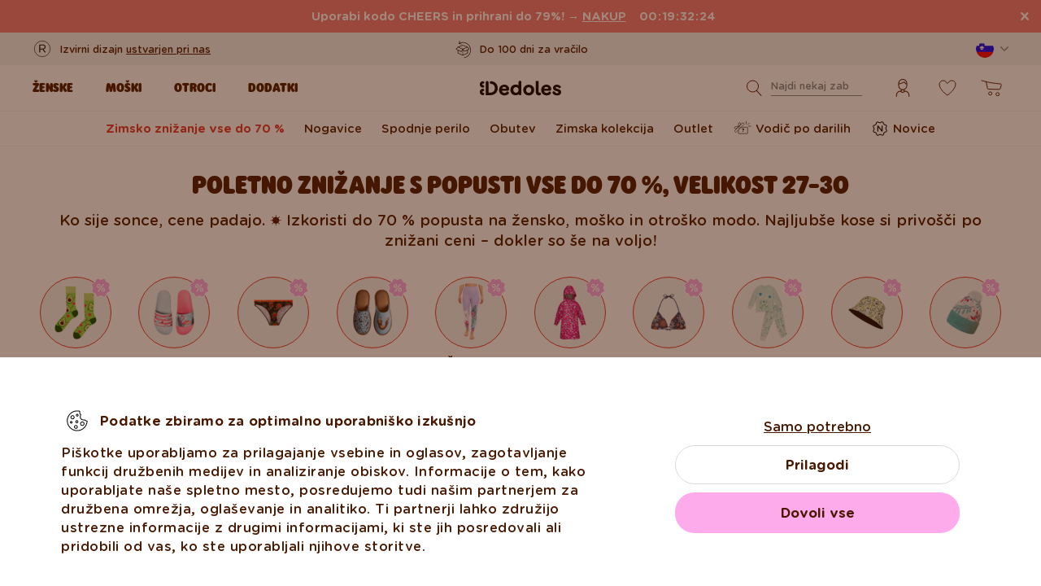

--- FILE ---
content_type: image/svg+xml
request_url: https://www.dedoles.si/buxus/assets/build/images/design/shape_smile--white.svg
body_size: 2727
content:
<?xml version="1.0" encoding="UTF-8" standalone="no"?>
<svg
   xmlns:dc="http://purl.org/dc/elements/1.1/"
   xmlns:cc="http://creativecommons.org/ns#"
   xmlns:rdf="http://www.w3.org/1999/02/22-rdf-syntax-ns#"
   xmlns:svg="http://www.w3.org/2000/svg"
   xmlns="http://www.w3.org/2000/svg"
   xmlns:sodipodi="http://sodipodi.sourceforge.net/DTD/sodipodi-0.dtd"
   xmlns:inkscape="http://www.inkscape.org/namespaces/inkscape"
   fill="none"
   height="613.93066"
   viewBox="0 0 659.42316 613.93066"
   width="659.42316"
   version="1.1"
   id="svg19"
   sodipodi:docname="shape_smile--white.svg"
   inkscape:version="0.92.3 (2405546, 2018-03-11)">
  <metadata
     id="metadata25">
    <rdf:RDF>
      <cc:Work
         rdf:about="">
        <dc:format>image/svg+xml</dc:format>
        <dc:type
           rdf:resource="http://purl.org/dc/dcmitype/StillImage" />
        <dc:title></dc:title>
      </cc:Work>
    </rdf:RDF>
  </metadata>
  <defs
     id="defs23" />
  <sodipodi:namedview
     pagecolor="#ffffff"
     bordercolor="#666666"
     borderopacity="1"
     objecttolerance="10"
     gridtolerance="10"
     guidetolerance="10"
     inkscape:pageopacity="0"
     inkscape:pageshadow="2"
     inkscape:window-width="1920"
     inkscape:window-height="1017"
     id="namedview21"
     showgrid="false"
     inkscape:pagecheckerboard="true"
     inkscape:zoom="0.54363533"
     inkscape:cx="-248.62383"
     inkscape:cy="237.95819"
     inkscape:window-x="-8"
     inkscape:window-y="-8"
     inkscape:window-maximized="1"
     inkscape:current-layer="svg19" />
  <mask
     id="a"
     height="616"
     maskUnits="userSpaceOnUse"
     width="661"
     x="0"
     y="0">
    <g
       fill="none"
       id="g6">
      <path
         clip-rule="evenodd"
         d="m660.335.953369-.568 614.013631-659.529193.606.568476-614.01351z"
         fill="#fff"
         fill-rule="evenodd"
         id="path2" />
      <path
         clip-rule="evenodd"
         d="m660.335.953369-.568 614.013631-659.529193.606.568476-614.01351z"
         fill-rule="evenodd"
         stroke="#fff"
         id="path4" />
    </g>
  </mask>
  <g
     id="g887"
     style="opacity:0.4">
    <path
       id="path9"
       d="M 295.62305 0.0078125 C 283.25701 0.15713497 270.89359 2.5831375 259.05859 7.2929688 C 240.07559 14.848509 224.16223 27.591319 212.86523 44.011719 C 175.19423 21.920019 132.7285 16.391853 92.966797 29.626953 C 43.459597 46.110353 7.49656 88.19812 1.34375 136.85742 C 0.43659 144.01942 0.006097 150.87008 0 157.45508 C -0.060821 228.18908 49.292197 266.60584 93.279297 300.83984 C 94.258497 301.60184 95.163303 302.40436 96.095703 303.19336 C 96.136203 370.37636 112.21798 433.31447 142.45898 482.98047 C 180.81998 546.00647 241.7512 588.55367 318.6582 606.01367 C 465.1202 639.27467 600.22175 565.74106 654.84375 423.03906 C 659.38975 411.17506 659.01492 398.24563 653.79492 386.64062 C 648.57492 375.04163 639.14814 366.17669 627.24414 361.67969 C 615.34114 357.17869 602.36398 357.57297 590.70898 362.79297 C 579.04798 368.01397 570.1278 377.41725 565.5918 389.28125 C 528.6918 485.67925 438.05083 535.49533 340.04883 513.23633 C 288.18283 501.46033 249.20441 474.64887 224.19141 433.54688 C 223.81841 432.93887 223.47433 432.31917 223.11133 431.70117 C 252.19633 404.02717 282.82839 364.02738 301.27539 316.10938 C 401.71339 343.32038 506.02006 343.78298 621.91406 318.20898 C 634.37506 315.45498 645.02434 308.03822 651.90234 297.32422 C 658.74334 286.65222 661.01955 273.91622 658.31055 261.44922 C 652.65055 235.83822 627.11853 219.62483 601.39453 225.29883 C 498.64753 247.98483 406.65037 246.95263 318.10938 221.51562 C 316.56738 178.59762 301.87375 137.97109 274.71875 101.49609 C 276.08075 96.939992 277.46094 93.177734 277.46094 93.177734 C 279.67294 88.063534 283.74087 84.119447 288.92188 82.060547 C 294.10787 79.996947 299.7872 80.069706 304.9082 82.253906 C 315.4772 86.780106 320.37422 99.041076 315.82422 109.58008 C 311.54622 119.46908 311.39077 130.41434 315.38477 140.40234 C 319.37477 150.38134 327.02736 158.21413 336.94336 162.45312 C 357.41436 171.19512 381.2395 161.71145 390.0625 141.31445 C 400.8035 116.48745 401.18381 88.961187 391.13281 63.804688 C 381.07781 38.638987 361.82616 18.918489 336.91016 8.2617188 C 323.65653 2.5928934 309.63789 -0.16141963 295.62305 0.0078125 z M 137.07422 95.646484 C 158.35556 95.720495 179.89663 106.17626 199.39062 126.25977 C 229.52163 157.30477 244.69869 191.94633 244.67969 229.48633 C 244.67569 236.28633 244.17292 243.18487 243.16992 250.17188 C 242.44892 255.20687 241.46492 260.18656 240.29492 265.10156 C 234.53492 228.80456 216.45758 186.93048 171.01758 150.89648 C 159.91158 142.08648 143.71647 143.91561 134.85547 154.97461 C 131.07147 159.69661 129.23933 165.32683 129.23633 170.92383 C 129.23233 178.44883 132.54797 185.90703 138.91797 190.95703 C 187.88597 229.79103 194.19002 277.3888 190.16602 311.9668 C 180.42302 287.4378 164.35361 263.19427 138.47461 243.07227 C 87.802908 203.66827 69.120706 185.08089 74.066406 145.83789 C 76.658706 125.31989 93.492443 106.52255 115.96484 99.060547 C 122.91584 96.750622 129.98044 95.621814 137.07422 95.646484 z "
       style="clip-rule:evenodd;fill:#F1F1F1;fill-opacity:1;fill-rule:evenodd" />
    <path
       inkscape:connector-curvature="0"
       id="path11"
       d="m 443.0513,160.88013 c 0.06,0.669 0.13,1.315 0.213,1.966 2.874,21.294 21.982,36.518 43.496,34.648 10.762,-0.93 20.514,-5.978 27.475,-14.215 6.961,-8.238 10.302,-18.676 9.369,-29.389 -0.969,-11.465 7.561,-21.541 19.041,-22.536 5.554,-0.484 10.965,1.221 15.236,4.801 4.225,3.528 6.899,8.671 7.351,14.132 1.958,22.109 21.56,38.535 43.709,36.614 22.204,-1.926 38.779,-21.458 36.844,-43.599 -2.308,-26.97 -15.025,-51.411202 -35.793,-68.817302 -20.778,-17.4062 -47.135,-25.7019 -74.216,-23.3531 -54.877,4.7679 -95.971,52.312402 -92.941,106.713402 0.059,1.009 0.128,2.022 0.216,3.035 z"
       style="clip-rule:evenodd;fill:#F1F1F1;fill-opacity:1;fill-rule:evenodd" />
  </g>
</svg>
